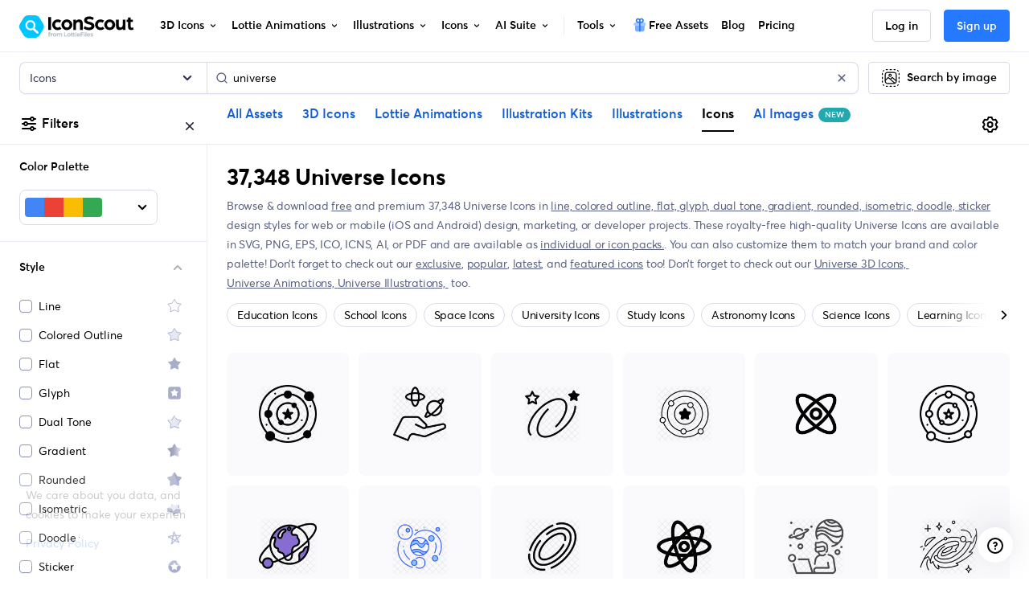

--- FILE ---
content_type: text/javascript
request_url: https://cdna.iconscout.com/2c147bd.modern.js
body_size: 209
content:
(window.webpackJsonp=window.webpackJsonp||[]).push([[469],{4447:function(t,e,n){var content=n(6248);content.__esModule&&(content=content.default),"string"==typeof content&&(content=[[t.i,content,""]]),content.locals&&(t.exports=content.locals);(0,n(34).default)("e098c772",content,!0,{sourceMap:!1})},6247:function(t,e,n){"use strict";var r=n(4447),l=n.n(r);n.d(e,"default",(function(){return l.a}))},6248:function(t,e,n){var r=n(33)((function(i){return i[1]}));r.push([t.i,".container_t3nGO{display:inline}.container_t3nGO .link_oR8Y7{color:#596080;text-decoration:underline}.container_t3nGO .link_oR8Y7:hover{color:#000}\n",""]),r.locals={container:"container_t3nGO",link:"link_oR8Y7"},t.exports=r},6541:function(t,e,n){"use strict";n.r(e);var r={props:{asset:{type:String,default:"icon"},routeName:{type:String,required:!0},styles:{type:Array,default:()=>[]}}},l=n(6247),o=n(5);var component=Object(o.a)(r,(function(){var t=this,e=t._self._c;return e("ul",{class:["list-unstyled mb-0",t.$style.container]},t._l(t.styles,(function(style,n){return e("li",{key:style.id,staticClass:"list-inline-item mr-0 font-size-sm"},[e("nuxt-link",{directives:[{name:"track",rawName:"v-track",value:{event:"search-styles",data:{route_path:t.$route.path,route_name:t.$route.name,asset:t.asset,style:style.slug}},expression:"{\n        event: 'search-styles',\n        data: {\n          route_path: $route.path,\n          route_name: $route.name,\n          asset: asset,\n          style: style.slug,\n        },\n      }"}],class:t.$style.link,attrs:{to:{name:t.routeName,query:{styles:[style.slug]}}}},[t._v("\n      "+t._s(style.name.toLowerCase())),n+1<t.styles.length?[t._v(", ")]:t._e()],2)],1)})),0)}),[],!1,(function(t){this.$style=l.default.locals||l.default}),null,null);e.default=component.exports}}]);
